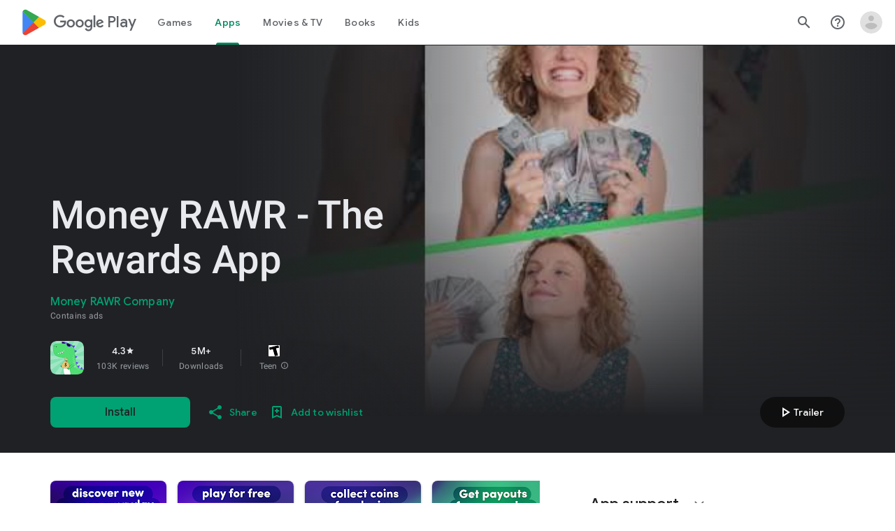

--- FILE ---
content_type: text/plain; charset=utf-8
request_url: https://play.google.com/play/log?format=json&authuser&proto_v2=true
body_size: -435
content:
["900000","1769301725489"]